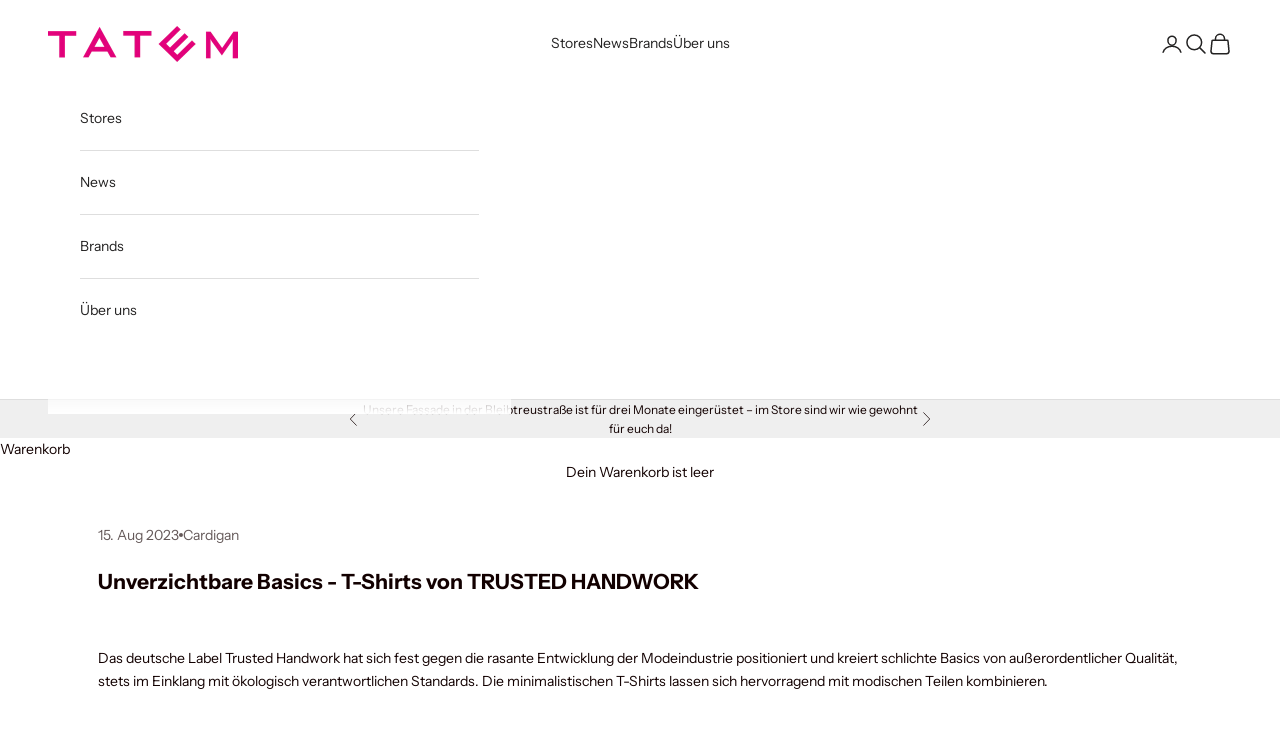

--- FILE ---
content_type: text/css
request_url: https://www.tatem.de/cdn/shop/t/73/assets/custom.css?v=142657292992133493991738081853
body_size: -248
content:
.brands-az ul{display:flex;flex-wrap:wrap}.brands-az ul li{-ms-flex-preferred-size:0;flex-basis:0;-webkit-box-flex:1;-ms-flex-positive:1;flex-grow:1;max-width:100%;text-align:center}.brands-div ul li a{font-size:16px;text-decoration:none;text-transform:uppercase}.brands-div{padding:30px 0 40px;border-bottom:.75px solid rgba(43,49,48,.1)}.brands-top-list .brands-div{padding:30px 0 20px}.brands-div-main .brands-div h2{font-size:24px;font-family:Merel-Bold;margin:0 0 15px}.brands-div-main .brands-div ul li{width:25%;margin:2px 0}.brands-div-main .brands-div ul{display:flex;flex-wrap:wrap}.brands-list div.large-row .title,.brands-list div.large-row .small-title{font-size:24px}.brands-list div.large-row{margin-top:0;margin-bottom:40px}.brands-top-list .brands-div ul li{list-style-type:none;padding:0}.brands-top-list .brands-div ul{margin-left:0}.collection-gray a{color:#d3d3d3}.brands-list .brands-div ul{list-style-type:none;margin:0}@media screen and (max-width: 1096px){.brands-div-main .brands-div ul li{width:33.3333%}}@media screen and (max-width: 767px){.brands-div-main .brands-div ul li{width:50%}.brands-top-list .brands-div ul li{display:inline-block;padding:5px 10px}.brands-top-list .brands-div ul{display:block}}@media only screen and (max-width: 575px){.brands-div-main .brands-div ul li{width:100%}}
/*# sourceMappingURL=/cdn/shop/t/73/assets/custom.css.map?v=142657292992133493991738081853 */
